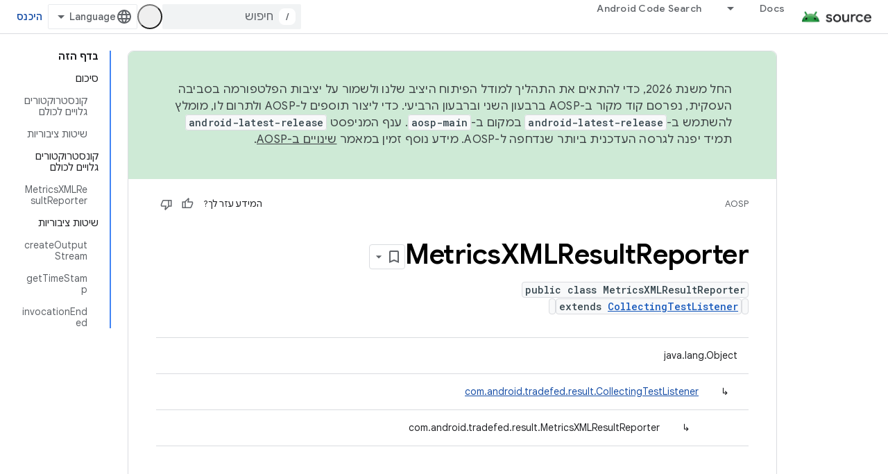

--- FILE ---
content_type: text/javascript
request_url: https://www.gstatic.com/devrel-devsite/prod/v5ecaab6967af5bdfffc1b93fe7d0ad58c271bf9f563243cec25f323a110134f0/js/devsite_devsite_thumb_rating_module__he.js
body_size: -866
content:
(function(_ds){var window=this;var YAa=function(a){var b=a.position;const c=a.nD;a=a.oD;b=_ds.U(_ds.dD(),'<div class="devsite-thumb-rating" role="form" aria-labelledby="devsite-thumb-label-'+_ds.S(b)+'"><div class="devsite-thumb-label" id="devsite-thumb-label-'+_ds.S(b)+'">');_ds.V(b,"\u05d4\u05de\u05d9\u05d3\u05e2 \u05e2\u05d6\u05e8 \u05dc\u05da?");_ds.U(_ds.V(_ds.V(_ds.U(b,'</div><div class="devsite-thumbs">'),D8(a.label,a.class,a.type)),D8(c.label,c.class,c.type)),"</div></div>");return b},D8=function(a,b,c){let d;c==="thumb-down-filled"?
d=(0,_ds.O)('<path d="M3,17h6.31l-0.95,4.57l-0.03,0.32c0,0.41,0.17,0.79,0.44,1.06L9.83,24c0,0,7.09-6.85,7.17-7V4H6C5.17,4,4.46,4.5,4.16,5.22 l-3.02,7.05C1.05,12.5,1,12.74,1,13v2C1,16.1,1.9,17,3,17z"></path><path d="M19,17h4V4h-4V17L19,17z"></path>'):c==="thumb-down-outline"?d=(0,_ds.O)('<path d="M3,17h6.31l-0.95,4.57l-0.03,0.32c0,0.41,0.17,0.79,0.44,1.06L9.83,24c0,0,7.09-6.85,7.17-7h5V4H6 C5.17,4,4.46,4.5,4.16,5.22l-3.02,7.05C1.05,12.5,1,12.74,1,13v2C1,16.1,1.9,17,3,17z M17,6h3v9h-3V6z M3,13l3-7h9v10l-4.34,4.34 L12,15H3V13z"></path>'):
c==="thumb-up-filled"?d=(0,_ds.O)('<path d="M21,7h-6.31l0.95-4.57l0.03-0.32c0-0.41-0.17-0.79-0.44-1.06L14.17,0c0,0-7.09,6.85-7.17,7v13h11c0.83,0,1.54-0.5,1.84-1.22 l3.02-7.05C22.95,11.5,23,11.26,23,11V9C23,7.9,22.1,7,21,7z"></path><path d="M5,7H1v13h4V7L5,7z"></path>'):c==="thumb-up-outline"?d=(0,_ds.O)('<path d="M21,7h-6.31l0.95-4.57l0.03-0.32c0-0.41-0.17-0.79-0.44-1.06L14.17,0c0,0-7.09,6.85-7.17,7H2v13h16 c0.83,0,1.54-0.5,1.84-1.22l3.02-7.05C22.95,11.5,23,11.26,23,11V9C23,7.9,22.1,7,21,7z M7,18H4V9h3V18z M21,11l-3,7H9V8l4.34-4.34 L12,9h9V11z"></path>'):
d="";return _ds.U(_ds.V(_ds.U(_ds.dD(),'<button class="devsite-thumb '+_ds.S(b)+'" data-title="'+_ds.S(a)+'" aria-label="'+_ds.S(a)+'"><svg class="devsite-thumb-icon" viewBox="0 0 24 24" aria-hidden="true">'),d),"</svg></button>")},ZAa=function(a){const b=a.categories,c=a.aD,d=a.pp;a='<devsite-dialog class="devsite-thumb-rating-dialog" id="'+_ds.S(a.Ip)+'"><div class="devsite-dialog-contents"><h3 class="no-link" tabindex="-1">';a+='\u05de\u05d4\u05d9 \u05d4\u05e1\u05d9\u05d1\u05d4 \u05dc\u05e9\u05dc\u05d9\u05d7\u05ea \u05d4\u05de\u05e9\u05d5\u05d1?</h3><form class="devsite-thumb-rating-categories">';
const e=b.length;for(let f=0;f<e;f++){const g=b[f];a+='<div class="devsite-thumb-rating-category"><input type="radio" name="'+_ds.S(g.getType())+'" id="'+_ds.S(g.getId())+'"><label for="'+_ds.S(g.getId())+'">'+_ds.yC(g.o())+"</label></div>"}a+='</form></div><div class="devsite-dialog-buttons"><button type="submit" class="button button-primary devsite-thumb-rating-submit" disabled>'+_ds.Q(c)+'</button><button type="button" class="button devsite-dialog-close">'+_ds.Q(d)+"</button></div></devsite-dialog>";
return(0,_ds.O)(a)},$Aa=function(a){var b=a.isSignedIn;const c=a.Vy;var d=a.Ur;const e=a.Fr,f=a.Di,g=a.yf;a=a.dismissButton;d=b?c?'<p class="create-profile-prompt">'+_ds.Q(e)+"</p>":"":'<p class="sign-in-prompt">'+_ds.Q(d)+"</p>";b=b?c?'<button type="button" class="button button-primary create-profile">'+_ds.Q(g)+"</button>":'<button type="button" class="button button-primary devsite-dialog-close">'+_ds.Q(a)+"</button>":'<button class="button button-primary sign-in-button">'+_ds.Q(f)+"</button>";
return(0,_ds.O)('<devsite-dialog class="devsite-thumb-rating-dialog" id="devsite-thumb-thank-you-dialog"><div class="devsite-dialog-contents"><h3 class="no-link">\u05ea\u05d5\u05d3\u05d4 \u05e2\u05dc \u05d4\u05de\u05e9\u05d5\u05d1.</h3>'+(d+'</div><div class="devsite-dialog-buttons">'+b+"</div></devsite-dialog>"))},aBa=function(){return(0,_ds.O)('<svg class="material-icons devsite-feedback-icon" viewBox="0 0 24 24" aria-hidden="true"><path d="M20 2H4c-1.1 0-1.99.9-1.99 2L2 22l4-4h14c1.1 0 2-.9 2-2V4c0-1.1-.9-2-2-2zm0 14H5.17l-.59.59-.58.58V4h16v12zm-9-4h2v2h-2zm0-6h2v4h-2z"></path></svg>')},
bBa=function(a){const b=a.bc,c=a.ud,d=a.vd,e=a.pj,f=a.kc,g=a.Ee,h=a.Ci,k=a.yf;a=a.dismissButton;return _ds.U(_ds.V(_ds.U(_ds.dD(),'<devsite-dialog class="devsite-thumb-rating-dialog" id="devsite-thumb-create-profile-dialog"><div class="create-profile-spinner"><devsite-spinner size="48"></devsite-spinner></div><div class="devsite-dialog-contents"><h3 class="no-link">'+_ds.Q(e)+"</h3>"),b?_ds.U(_ds.V(_ds.U(_ds.dD(),"<p>"+_ds.Q(c)+'</p><input type="checkbox" id="devsite-thumb-create-profile-email-opt-in"><label for="devsite-thumb-create-profile-email-opt-in">'+
_ds.Q(d)+'</label><p class="account-note">'),_ds.Q(g)),"</p>"):_ds.U(_ds.V(_ds.U(_ds.dD(),'<p class="not-eligible-prompt">'),_ds.Q(f)),"</p>")),'</div><div class="devsite-dialog-buttons">'+(b?'<button class="button-primary create-profile">'+_ds.Q(k)+"</button>":'<button class="button button-primary change-account-button">'+_ds.Q(h)+"</button>")+'<button class="button devsite-dialog-close">'+_ds.Q(a)+"</button></div></devsite-dialog>")},cBa=function(a){const b=a.dismissButton;a='<devsite-dialog class="devsite-thumb-rating-dialog" id="devsite-thumb-error-dialog"><div class="devsite-dialog-contents"><h3 class="no-link">\u05e1\u05dc\u05d9\u05d7\u05d4, \u05ea\u05e7\u05dc\u05d4</h3><p>'+
(_ds.Q(a.error)+'</p></div><div class="devsite-dialog-buttons"><button class="button devsite-dialog-close">'+_ds.Q(b)+"</button></div></devsite-dialog>");return(0,_ds.O)(a)};var dBa=async function(a){var b=new _ds.rh(_ds.C().href);if(_ds.po(b.j,"thumb")){var c=b.j.get("thumb");if(c==="up"||c==="down")a.setAttribute("rating",c),await E8(a);b.j.remove("thumb");_ds.yo(b.toString(),!0,!1)}else{var d=await a.Fa();if(d!=null&&d.Ga()){b=_ds.C().href;try{b=await _ds.Qw(b)}catch(f){}d=(d==null?void 0:d.Ga())||"";var e=new _ds.NO;try{c=await e.getPath({path:b,profileId:d}),(c==null?void 0:c.ratingStatus)==="THUMBS_UP"&&a.setAttribute("rating","up"),(c==null?void 0:c.ratingStatus)===
"THUMBS_DOWN"&&a.setAttribute("rating","down")}catch(f){}}}},F8=function(a){let b="thumb-down-outline",c="thumb-up-outline";a.rating==="down"?b="thumb-down-filled":a.rating==="up"&&(c="thumb-up-filled");const d=a.getAttribute("position")||"";_ds.qt(a,YAa,{position:d,nD:{class:"devsite-thumb-down",label:"\u05dc\u05d0 \u05de\u05d5\u05e2\u05d9\u05dc",type:b},oD:{class:"devsite-thumb-up",label:"\u05de\u05d5\u05e2\u05d9\u05dc",type:c}})},eBa=function(a){a.eventHandler.listen(a,"click",b=>{a.onClick(b)})},
G8=function(a,b){a.dispatchEvent(new CustomEvent("devsite-show-custom-snackbar-msg",{detail:{msg:b,showClose:!1},bubbles:!0}))},I8=function(a,b,c){let d=document.body.querySelector(`#${c}`);if(d)return d;d=_ds.st(ZAa,{Ip:c,categories:b,aD:"\u05e9\u05dc\u05d9\u05d7\u05d4",pp:"\u05d1\u05d9\u05d8\u05d5\u05dc"});document.body.appendChild(d);a.eventHandler.listen(d,"change",()=>{if(a.rating==="down"){let e,f;(e=a.ea)==null||(f=e.querySelector(".devsite-thumb-rating-submit"))==null||f.removeAttribute("disabled")}else if(a.rating===
"up"){let e,f;(e=a.oa)==null||(f=e.querySelector(".devsite-thumb-rating-submit"))==null||f.removeAttribute("disabled")}});a.eventHandler.listen(d.querySelector(".devsite-thumb-rating-submit"),"click",async()=>{await fBa(a)});a.eventHandler.listen(d.querySelector(".devsite-dialog-close"),"click",()=>{H8(a)});return d},L8=async function(a){let b=document.body.querySelector("#devsite-thumb-thank-you-dialog");if(b)return b;const c=await _ds.v();var d=await c.isSignedIn(),e=d;d&&(e=await a.Fa(),e=J8()&&
!e);e&&K8(a,"Callout Profile intro");b=_ds.st($Aa,{isSignedIn:d,Vy:e,Ur:"\u05db\u05d3\u05d9 \u05dc\u05e9\u05de\u05d5\u05e8 \u05d0\u05ea \u05d4\u05d3\u05e4\u05d9\u05dd \u05e9\u05d1\u05d9\u05e7\u05e8\u05ea \u05d1\u05d4\u05dd \u05e4\u05e2\u05de\u05d9\u05dd \u05e8\u05d1\u05d5\u05ea \u05d1\u05ea\u05d5\u05db\u05e0\u05d9\u05ea \u05d4\u05de\u05e4\u05ea\u05d7\u05d9\u05dd \u05e9\u05dc Google Developers, \u05e6\u05e8\u05d9\u05da \u05dc\u05d4\u05d9\u05db\u05e0\u05e1 \u05dc\u05d7\u05e9\u05d1\u05d5\u05df.",Fr:"\u05e8\u05d5\u05e6\u05d4 \u05dc\u05d4\u05e6\u05d8\u05e8\u05e3 \u05dc\u05ea\u05d5\u05db\u05e0\u05d9\u05ea \u05d4\u05de\u05e4\u05ea\u05d7\u05d9\u05dd \u05e9\u05dc Google Developers \u05db\u05d3\u05d9 \u05dc\u05e9\u05de\u05d5\u05e8 \u05d0\u05ea \u05d4\u05d3\u05e4\u05d9\u05dd \u05e9\u05d1\u05d9\u05e7\u05e8\u05ea \u05d1\u05d4\u05dd \u05d4\u05db\u05d9 \u05d4\u05e8\u05d1\u05d4 \u05e4\u05e2\u05de\u05d9\u05dd?",
Di:"\u05db\u05e0\u05d9\u05e1\u05d4",yf:"\u05d9\u05e6\u05d9\u05e8\u05ea \u05e4\u05e8\u05d5\u05e4\u05d9\u05dc",dismissButton:"\u05e1\u05d2\u05d9\u05e8\u05d4"});document.body.appendChild(b);const f=b.querySelector(".devsite-dialog-buttons");a.feedback&&(f==null||f.appendChild(a.feedback),a.eventHandler.listen(a.feedback.querySelector("button"),"click",()=>{let g;(g=b)==null||g.removeAttribute("open")}));e&&f&&a.eventHandler.listen(f.querySelector(".create-profile"),"click",async()=>{let g;(g=b)==null||
g.removeAttribute("open");a.j=await gBa(a);a.j.setAttribute("open","")});!d&&f&&(d=b.querySelector(".sign-in-button"))&&a.eventHandler.listen(d,"click",async g=>{g.preventDefault();g.stopPropagation();g=new _ds.rh(_ds.C().href);g.j.add("thumb",a.rating);_ds.yo(g.toString(),!0,!1);await c.signIn()});a.eventHandler.listen(b,"devsite-dialog-hide",()=>{H8(a)});return b},M8=async function(a){let b=null;a.rating==="down"?b={category:"Site-Wide Custom Events",action:"devsite-rating thumb",label:"Thumb Down Rating",
value:-1}:a.rating==="up"&&(b={category:"Site-Wide Custom Events",action:"devsite-rating thumb",label:"Thumb Up Rating",value:1});b&&a.Ba(b)},E8=async function(a){let b="RATING_STATE_UNKNOWN";a.rating==="down"?b="THUMBS_DOWN":a.rating==="up"&&(b="THUMBS_UP");const c=await a.Fa();if(c!=null&&c.Ga()){var d=_ds.C().href;try{d=await _ds.Qw(d)}catch(f){}var e=new _ds.NO;try{await e.Nm({path:d,status:b,profileId:c==null?void 0:c.Ga()})}catch(f){let g;(g=a.j)==null||g.removeAttribute("open");a.m=N8(a,"\u05e9\u05de\u05d9\u05e8\u05ea \u05d4\u05d3\u05d9\u05e8\u05d5\u05d2 \u05e9\u05dc \u05d4\u05d3\u05e3 \u05e0\u05db\u05e9\u05dc\u05d4 \u05d1\u05d2\u05dc\u05dc \u05e9\u05d2\u05d9\u05d0\u05d4.");
a.m.setAttribute("open","");return}a.rating&&(a=document.querySelector("devsite-user#devsite-user"),await (a==null?void 0:_ds.Hea(a)))}},fBa=async function(a){if(a.rating==="down"){var b;let d;var c=((b=a.ea)==null?void 0:(d=b.querySelector("input[type=radio]:checked"))==null?void 0:d.id)||"";O8(a,c);let e;(e=a.feedback)==null||e.setAttribute("rating-type","thumbsDown");let f;(f=a.feedback)==null||f.setAttribute("rating-category",c);let g;(g=a.ea)==null||g.removeAttribute("open")}else if(a.rating===
"up"){let d;b=((c=a.oa)==null?void 0:(d=c.querySelector("input[type=radio]:checked"))==null?void 0:d.id)||"";O8(a,b);let e;(e=a.feedback)==null||e.setAttribute("rating-type","thumbsUp");let f;(f=a.feedback)==null||f.setAttribute("rating-category",b);let g;(g=a.oa)==null||g.removeAttribute("open")}a.o=await L8(a);a.o.setAttribute("open","")},H8=function(a){a.rating==="up"?G8(a,"\u05d3\u05d9\u05e8\u05d2\u05ea \u05d0\u05ea \u05d4\u05d3\u05e3 \u05db\u05de\u05d5\u05e2\u05d9\u05dc."):a.rating==="down"&&
G8(a,"\u05d3\u05d9\u05e8\u05d2\u05ea \u05d0\u05ea \u05d4\u05d3\u05e3 \u05db\u05dc\u05d0 \u05de\u05d5\u05e2\u05d9\u05dc.")},K8=function(a,b,c){let d=null;a.rating==="down"?d={category:"Site-Wide Custom Events",action:b,label:"Rating Widget Callout",value:-1}:a.rating==="up"&&(d={category:"Site-Wide Custom Events",action:b,label:"Rating Widget Callout",value:1});b=Object.assign({},{category:"Site-Wide Custom Events",action:b},d,c||{});a.Ba(b)},gBa=async function(a){var b=await a.bc();K8(a,"Callout Profile displayed");
let c=document.body.querySelector("#devsite-thumb-create-profile-dialog");if(c)return c;c=_ds.st(bBa,{bc:b,ud:"\u05e8\u05d5\u05e6\u05d4 \u05dc\u05e7\u05d1\u05dc \u05d0\u05d9\u05de\u05d9\u05d9\u05dc\u05d9\u05dd \u05de\u05ea\u05d5\u05db\u05e0\u05d9\u05ea \u05d4\u05de\u05e4\u05ea\u05d7\u05d9\u05dd \u05e9\u05dc Google Developers \u05d1\u05e7\u05e9\u05e8 \u05dc\u05e4\u05d9\u05e6'\u05e8\u05d9\u05dd \u05d7\u05d3\u05e9\u05d9\u05dd, \u05dc\u05d0\u05d9\u05e8\u05d5\u05e2\u05d9\u05dd, \u05dc\u05ea\u05d2\u05d9\u05dd, \u05dc\u05ea\u05db\u05e0\u05d9\u05dd \u05d5\u05dc\u05d4\u05d6\u05d3\u05de\u05e0\u05d5\u05d9\u05d5\u05ea \u05dc\u05de\u05d7\u05e7\u05e8?",
vd:"\u05db\u05df, \u05d1\u05e9\u05de\u05d7\u05d4!",pj:"\u05e8\u05d5\u05e6\u05d4 \u05dc\u05d4\u05e6\u05d8\u05e8\u05e3 \u05dc\u05ea\u05d5\u05db\u05e0\u05d9\u05ea \u05d4\u05de\u05e4\u05ea\u05d7\u05d9\u05dd \u05e9\u05dc Google Developers?",kc:_ds.Tg('\u05d0\u05d9\u05df \u05dc\u05da \u05d0\u05e4\u05e9\u05e8\u05d5\u05ea \u05dc\u05d4\u05e6\u05d8\u05e8\u05e3 \u05dc\u05ea\u05d5\u05db\u05e0\u05d9\u05ea \u05d4\u05de\u05e4\u05ea\u05d7\u05d9\u05dd \u05e9\u05dc Google Developers \u05de\u05d4\u05d7\u05e9\u05d1\u05d5\u05df \u05d4\u05d6\u05d4. \u05e2\u05dc\u05d9\u05da \u05dc\u05e4\u05e0\u05d5\u05ea \u05dc\u05d0\u05d3\u05de\u05d9\u05df. <a href="https://developers.google.com/profile/help/faq#why_am_i_unable_to_create_a_profile_with_my_google_workspace_account" target="_blank">\u05dc\u05de\u05d9\u05d3\u05e2 \u05e0\u05d5\u05e1\u05e3</a>'),
Ee:_ds.Tg('\u05d4\u05e6\u05d8\u05e8\u05e4\u05d5\u05ea \u05dc\u05ea\u05d5\u05db\u05e0\u05d9\u05ea \u05d4\u05de\u05e4\u05ea\u05d7\u05d9\u05dd \u05e9\u05dc Google Developers \u05de\u05d1\u05d8\u05d0\u05ea \u05d0\u05ea \u05d4\u05d4\u05e1\u05db\u05de\u05d4 \u05e9\u05dc\u05da \u05dc<a class="content-policy" href="https://developers.google.com/profile/content-policy">\u05de\u05d3\u05d9\u05e0\u05d9\u05d5\u05ea \u05d4\u05ea\u05d5\u05db\u05df</a>. \u05d4\u05e9\u05d9\u05de\u05d5\u05e9 \u05d1\u05e9\u05d9\u05e8\u05d5\u05ea \u05db\u05e4\u05d5\u05e3 <a href="https://policies.google.com/terms">\u05dc\u05ea\u05e0\u05d0\u05d9\u05dd \u05d5\u05dc\u05d4\u05d2\u05d1\u05dc\u05d5\u05ea</a> \u05d5\u05dc<a href="https://policies.google.com/privacy">\u05de\u05d3\u05d9\u05e0\u05d9\u05d5\u05ea \u05d4\u05e4\u05e8\u05d8\u05d9\u05d5\u05ea</a> \u05e9\u05dc Google. \u05d4\u05e9\u05dd \u05de\u05d7\u05e9\u05d1\u05d5\u05df Google \u05d5\u05ea\u05d7\u05d5\u05de\u05d9 \u05d4\u05e2\u05e0\u05d9\u05d9\u05df \u05e9\u05d1\u05d7\u05e8\u05ea \u05d9\u05d5\u05e4\u05d9\u05e2\u05d5 \u05d1\u05e4\u05e8\u05d5\u05e4\u05d9\u05dc \u05d4\u05de\u05e4\u05ea\u05d7 \u05e9\u05dc\u05da \u05d1\u05ea\u05d5\u05db\u05e0\u05d9\u05ea \u05d4\u05de\u05e4\u05ea\u05d7\u05d9\u05dd \u05e9\u05dc Google Developers, \u05d5\u05d4\u05e9\u05dd \u05e2\u05e9\u05d5\u05d9 \u05dc\u05d4\u05d5\u05e4\u05d9\u05e2 \u05d2\u05dd \u05d1\u05de\u05e7\u05d5\u05de\u05d5\u05ea \u05d0\u05d7\u05e8\u05d9\u05dd \u05e9\u05d1\u05d4\u05dd \u05d4\u05d5\u05e1\u05e4\u05ea \u05ea\u05d5\u05db\u05df. \u05d0\u05e4\u05e9\u05e8 \u05dc\u05e9\u05e0\u05d5\u05ea \u05d0\u05d5\u05ea\u05d5 \u05de\u05ea\u05d9 \u05e9\u05e8\u05d5\u05e6\u05d9\u05dd.'),
Ci:"\u05d1\u05d7\u05d9\u05e8\u05d4 \u05d1\u05d7\u05e9\u05d1\u05d5\u05df \u05d0\u05d7\u05e8",yf:"\u05d9\u05e6\u05d9\u05e8\u05ea \u05e4\u05e8\u05d5\u05e4\u05d9\u05dc",dismissButton:"\u05e1\u05d2\u05d9\u05e8\u05d4"});document.body.appendChild(c);if(b=c.querySelector(".devsite-dialog-buttons")){var d=b.querySelector(".create-profile");d&&a.eventHandler.listen(d,"click",()=>{a.createProfile()});(d=b.querySelector(".change-account-button"))&&a.eventHandler.listen(d,"click",async e=>{e.preventDefault();
e.stopPropagation();e=new _ds.rh(_ds.C().href);e.j.add("thumb",a.rating);_ds.yo(e.toString(),!0,!1);await (await _ds.v()).changeAccount()});a.eventHandler.listen(b.querySelector(".devsite-dialog-close"),"click",()=>{K8(a,"Callout Profile dismissed")})}return c},J8=function(){const a=document.querySelector("devsite-user#devsite-user");return a!=null&&a.hasAttribute("enable-profiles")},N8=function(a,b){K8(a,"Callout Profile error",{label:"Rating Widget Callout Error",value:b});if(a=document.body.querySelector("#devsite-thumb-error-dialog"))return a;
a=_ds.st(cBa,{error:b,dismissButton:"\u05e1\u05d2\u05d9\u05e8\u05d4"});document.body.appendChild(a);return a},O8=function(a,b){let c=null;a.rating==="down"?c={category:"Site-Wide Custom Events",action:"devsite-rating category",label:`Rating Category: ${b}`,value:-1}:a.rating==="up"&&(c={category:"Site-Wide Custom Events",action:"devsite-rating category",label:`Rating Category: ${b}`,value:1});c&&a.Ba(c)},hBa=class extends _ds.Vm{constructor(){super(["devsite-content","devsite-dialog","devsite-feedback",
"devsite-snackbar"]);this.eventHandler=new _ds.u;this.o=this.m=this.j=this.feedback=null;this.qa=[];this.ea=null;this.ua=[];this.oa=null;this.rating=""}static get observedAttributes(){return["rating"]}async connectedCallback(){var a=document.querySelector(".devsite-thumb-rating-feedback");if(a){var b;if(this.feedback=(b=a.content.firstElementChild)==null?void 0:b.cloneNode(!0))a=this.feedback.querySelector("button"),a==null||a.classList.add("button-with-icon"),a&&a.firstChild&&(b=_ds.st(aBa),a.insertBefore(b,
a.firstChild))}a=document.querySelector("devsite-content");try{const c=await (a==null?void 0:a.m.promise);this.qa=[...((c==null?void 0:c.oa())||[])];this.ua=[...((c==null?void 0:c.qa())||[])]}catch(c){}await dBa(this);F8(this);eBa(this)}disconnectedCallback(){_ds.D(this.eventHandler);_ds.Hn(this.ea);_ds.Hn(this.oa);_ds.Hn(this.o);_ds.Hn(this.j);_ds.Hn(this.m)}attributeChangedCallback(a,b,c){switch(a){case "rating":this.rating=c||"",F8(this)}}async onClick(a){a=a.target;if(a==null?0:a.classList.contains("devsite-thumb-up")){if(this.rating===
"up")this.removeAttribute("rating"),G8(this,"\u05d3\u05d9\u05e8\u05d5\u05d2 \u05d4\u05d3\u05e3 \u05d4\u05d5\u05e1\u05e8.");else{this.setAttribute("rating","up");if(this.ua.length>0)this.oa=I8(this,this.ua,"devsite-thumb-up-dialog"),this.oa.setAttribute("open","");else{let b;(b=this.feedback)==null||b.setAttribute("rating-type","thumbsUp");this.o=await L8(this);this.o.setAttribute("open","")}await M8(this)}await E8(this)}else if(a==null?0:a.classList.contains("devsite-thumb-down")){if(this.rating===
"down")this.removeAttribute("rating"),G8(this,"\u05d3\u05d9\u05e8\u05d5\u05d2 \u05d4\u05d3\u05e3 \u05d4\u05d5\u05e1\u05e8.");else{this.setAttribute("rating","down");if(this.qa.length>0)this.ea=I8(this,this.qa,"devsite-thumb-down-dialog"),this.ea.setAttribute("open","");else{let b;(b=this.feedback)==null||b.setAttribute("rating-type","thumbsDown");this.o=await L8(this);this.o.setAttribute("open","")}await M8(this)}await E8(this)}}async bc(){if(!await (await _ds.v()).isSignedIn())return!1;const a=new _ds.GO;
let b=null;try{b=await a.kb()}catch(e){}let c,d;return((c=b)==null?void 0:(d=c.createProfile)==null?void 0:d.status)==="ELIGIBILITY_ELIGIBLE"}async Fa(){if(J8()&&await (await _ds.v()).isSignedIn()&&await this.bc()){var a=new _ds.XO,b=void 0;try{let c;b=(c=await _ds.UO(a,new _ds.JN))==null?void 0:c.Fa()}catch(c){}return b}}async createProfile(){const a=await _ds.XQ.getName();if(a){var b,c=(b=this.j)==null?void 0:b.querySelector("#devsite-thumb-create-profile-email-opt-in");b=!(!c||!c.checked);var d;
(d=this.j)==null||d.classList.add("loading");d=new _ds.XO;try{await _ds.SO(d,a,b,!0);K8(this,"Callout Profile created");let f;(f=this.j)==null||f.removeAttribute("open");await E8(this)}catch(f){let g;(g=this.j)==null||g.removeAttribute("open");this.m=N8(this,`${f}`);this.m.setAttribute("open","")}var e;(e=this.j)==null||e.classList.remove("loading")}else(c=this.j)==null||c.removeAttribute("open"),this.m=N8(this,"\u05d4\u05d9\u05d9\u05ea\u05d4 \u05d1\u05e2\u05d9\u05d4 \u05d5\u05dc\u05db\u05df \u05e4\u05e8\u05d8\u05d9 \u05d4\u05d7\u05e9\u05d1\u05d5\u05df \u05dc\u05d0 \u05d4\u05ea\u05e7\u05d1\u05dc\u05d5."),
this.m.setAttribute("open","")}};try{customElements.define("devsite-thumb-rating",hBa)}catch(a){console.warn("Unrecognized DevSite custom element - DevsiteThumbRating",a)};})(_ds_www);


--- FILE ---
content_type: text/javascript
request_url: https://www.gstatic.com/devrel-devsite/prod/v5ecaab6967af5bdfffc1b93fe7d0ad58c271bf9f563243cec25f323a110134f0/js/devsite_devsite_heading_link_module__he.js
body_size: -866
content:
(function(_ds){var window=this;var Jta=function(a){return(0,_ds.O)('<span class="devsite-heading" role="heading" aria-level="'+_ds.S(a.level)+'"></span>')},Kta=function(a){const b=a.id;a=a.label;return(0,_ds.O)('<button type="button" class="devsite-heading-link button-flat material-icons" aria-label="'+_ds.S(a)+'" data-title="'+_ds.S(a)+'" data-id="'+_ds.S(b)+'"></button>')};var V3=async function(a){a.m=Array.from(document.querySelectorAll("h1.add-link[id],h2:not(.no-link)[id],h3:not(.no-link)[id],h4:not(.no-link)[id],h5:not(.no-link)[id],h6:not(.no-link)[id]"));const b=await _ds.v();for(const c of a.m)try{b.registerIntersectionForElement(c,()=>{if(!c.querySelector(".devsite-heading-link")&&(c.classList.contains("add-link")||!(document.body.getAttribute("layout")==="full"||_ds.Wn(c,"devsite-dialog",null,3)||_ds.Wn(c,"devsite-selector",null,6)||_ds.Wn(c,"table",null,4)))){var d=
c.textContent||c.dataset.text;if(d&&c.id){const e="\u05d4\u05e2\u05ea\u05e7\u05ea \u05d4\u05e7\u05d9\u05e9\u05d5\u05e8 \u05e9\u05de\u05e4\u05e0\u05d4 \u05dc\u05e7\u05d8\u05e2 \u05d4\u05d6\u05d4: "+d,f=_ds.st(Jta,{level:c.tagName[1]});for(const g of Array.from(c.childNodes))f.append(g);c.append(f);d=_ds.st(Kta,{id:c.id,label:d?e:"\u05d4\u05e2\u05ea\u05e7\u05d4 \u05e9\u05dc \u05d4\u05e7\u05d9\u05e9\u05d5\u05e8 \u05dc\u05e7\u05d8\u05e2 \u05d4\u05d6\u05d4"});c.appendChild(d);c.setAttribute("role","presentation")}}b.unregisterIntersectionForElement(c)})}catch(d){}},
Mta=function(a){a.eventHandler.listen(document.body,"devsite-page-changed",()=>{V3(a)});a.eventHandler.listen(document,"click",b=>void Lta(a,b))},Lta=async function(a,b){b=b.target;const c=await _ds.v();if(b.classList.contains("devsite-heading-link")){var d=_ds.Wn(b,"devsite-expandable",null,3),e=d?d.id:b.dataset.id;if(e){d=_ds.C();d.hash=e;var f;let g,h,k;e=(k=(f=_ds.mm(c.getConfig()))==null?void 0:(g=_ds.y(f,_ds.hm,9))==null?void 0:(h=_ds.y(g,_ds.fm,32))==null?void 0:h.Zp())!=null?k:!1;f=await c.hasMendelFlagAccess("MiscFeatureFlags",
"remove_cross_domain_tracking_params");e&&f&&(d.searchParams.delete("_ga"),d.searchParams.delete("_gl"));f=document.createElement("div");f.innerText=d.href;_ds.Yy(a,[f]);await Nta(a,b)}}},Nta=async function(a,b){if(a.j){const c=b.getAttribute("aria-label");b.setAttribute("aria-label","\u05e7\u05d9\u05e9\u05d5\u05e8 \u05dc\u05e7\u05d8\u05e2 \u05d6\u05d4 \u05d4\u05d5\u05e2\u05ea\u05e7 \u05dc\u05dc\u05d5\u05d7");_ds.lq(a.eventHandler,a.j,_ds.Zn,()=>{_ds.lq(a.eventHandler,a.j,_ds.Zn,()=>{b.setAttribute("aria-label",
c)})})}},Ota=class extends _ds.Vm{constructor(){super();this.eventHandler=new _ds.u;this.j=null;this.m=[]}async connectedCallback(){await V3(this);Mta(this);this.j=document.querySelector("devsite-snackbar")}async disconnectedCallback(){const a=await _ds.v();for(const b of this.m)a.unregisterIntersectionForElement(b);_ds.D(this.eventHandler)}};try{customElements.define("devsite-heading-link",Ota)}catch(a){console.warn("Unrecognized DevSite custom element - DevsiteHeadingLink",a)};})(_ds_www);
